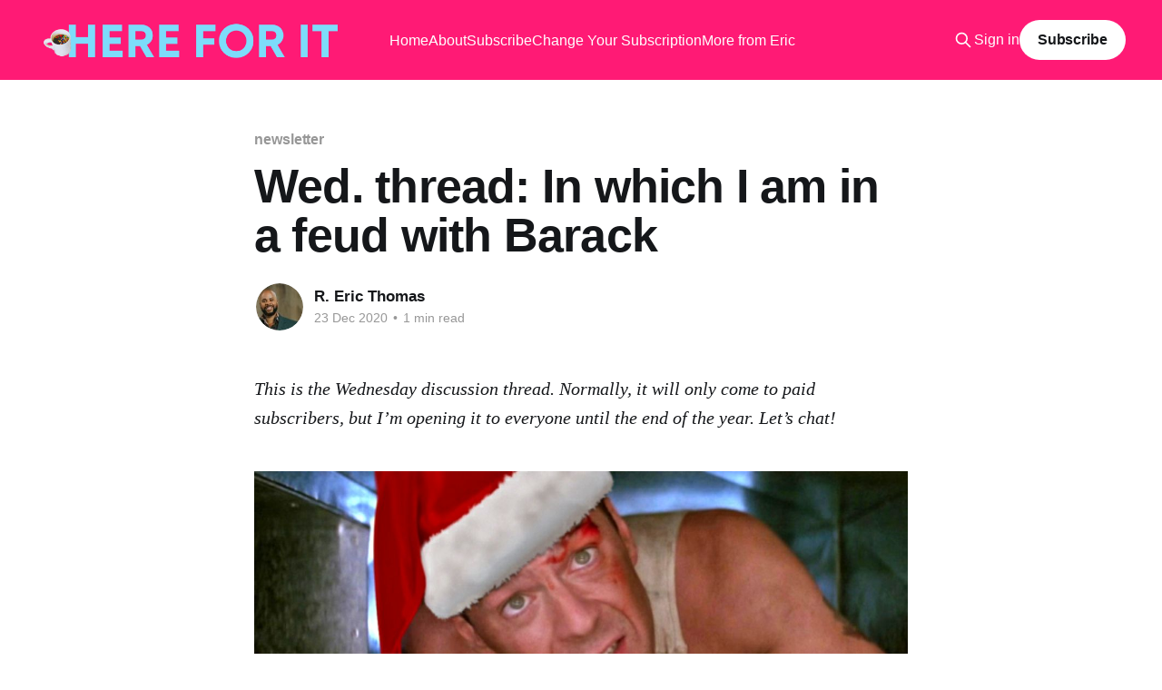

--- FILE ---
content_type: text/html; charset=utf-8
request_url: https://letter.rericthomas.com/one/
body_size: 6076
content:
<!DOCTYPE html>
<html lang="en">
<head>

    <title>Wed. thread: In which I am in a feud with Barack - Here for It w/ R. Eric ThomasCommentShare</title>
    <meta charset="utf-8" />
    <meta http-equiv="X-UA-Compatible" content="IE=edge" />
    <meta name="HandheldFriendly" content="True" />
    <meta name="viewport" content="width=device-width, initial-scale=1.0" />
    
    <link rel="preload" as="style" href="https://letter.rericthomas.com/assets/built/screen.css?v=97a15016cb" />
    <link rel="preload" as="script" href="https://letter.rericthomas.com/assets/built/casper.js?v=97a15016cb" />

    <link rel="stylesheet" type="text/css" href="https://letter.rericthomas.com/assets/built/screen.css?v=97a15016cb" />

    <meta name="description" content="This is the Wednesday discussion thread. Normally, it will only come to paid subscribers, but I’m opening it to everyone until the end of the ye…">
    <link rel="icon" href="https://letter.rericthomas.com/content/images/size/w256h256/2021/04/Untitled-design.png" type="image/png">
    <link rel="canonical" href="https://letter.rericthomas.com/one/">
    <meta name="referrer" content="no-referrer-when-downgrade">
    
    <meta property="og:site_name" content="Here for It w/ R. Eric Thomas">
    <meta property="og:type" content="article">
    <meta property="og:title" content="Wed. thread: In which I am in a feud with Barack">
    <meta property="og:description" content="This is the Wednesday discussion thread. Normally, it will only come to paid subscribers, but I’m opening it to everyone until the end of the ye…">
    <meta property="og:url" content="https://letter.rericthomas.com/one/">
    <meta property="og:image" content="https://letter.rericthomas.com/content/images/image/fetch/w_1200-c_limit-f_jpg-q_auto:good-fl_progressive:steep/https-3A-2F-2Fbucketeer-e05bbc84-baa3-437e-9518-adb32be77984.s3.amazonaws.com-2Fpublic-2Fimages-2Fa13abc8f-0e59-4ac7-8ca1-f93f85b82985_1200x630.jpeg">
    <meta property="article:published_time" content="2020-12-23T16:00:50.000Z">
    <meta property="article:modified_time" content="2021-03-29T16:38:51.000Z">
    <meta property="article:tag" content="newsletter">
    
    <meta property="article:publisher" content="https://www.facebook.com/R.Eric.T">
    <meta property="article:author" content="https://www.facebook.com/R.Eric.T">
    <meta name="twitter:card" content="summary_large_image">
    <meta name="twitter:title" content="Wed. thread: In which I am in a feud with Barack - Here for It w/ R. Eric ThomasCommentShare">
    <meta name="twitter:description" content="This is the Wednesday discussion thread. Normally, it will only come to paid subscribers, but I’m opening it to everyone until the end of the ye…">
    <meta name="twitter:url" content="https://letter.rericthomas.com/one/">
    <meta name="twitter:image" content="https://letter.rericthomas.com/content/images/image/fetch/w_1200-c_limit-f_jpg-q_auto:good-fl_progressive:steep/https-3A-2F-2Fbucketeer-e05bbc84-baa3-437e-9518-adb32be77984.s3.amazonaws.com-2Fpublic-2Fimages-2Fa13abc8f-0e59-4ac7-8ca1-f93f85b82985_1200x630.jpeg">
    <meta name="twitter:label1" content="Written by">
    <meta name="twitter:data1" content="R. Eric Thomas">
    <meta name="twitter:label2" content="Filed under">
    <meta name="twitter:data2" content="newsletter">
    <meta name="twitter:site" content="@oureric">
    <meta name="twitter:creator" content="@oureric">
    <meta property="og:image:width" content="1200">
    <meta property="og:image:height" content="630">
    
    <script type="application/ld+json">
{
    "@context": "https://schema.org",
    "@type": "Article",
    "publisher": {
        "@type": "Organization",
        "name": "Here for It w/ R. Eric Thomas",
        "url": "https://letter.rericthomas.com/",
        "logo": {
            "@type": "ImageObject",
            "url": "https://here-for-it-w-r-eric-thomas.ghost.io/content/images/2021/03/w_-R-Eric-Thomas--6-.png"
        }
    },
    "author": {
        "@type": "Person",
        "name": "R. Eric Thomas",
        "image": {
            "@type": "ImageObject",
            "url": "https://letter.rericthomas.com/content/images/size/w1200/2021/03/Eric-Thomas_headshot1.jpg",
            "width": 1200,
            "height": 945
        },
        "url": "https://letter.rericthomas.com/author/oureric/",
        "sameAs": [
            "https://rericthomas.com/",
            "https://www.facebook.com/R.Eric.T",
            "https://x.com/oureric"
        ]
    },
    "headline": "Wed. thread: In which I am in a feud with Barack - Here for It w/ R. Eric ThomasCommentShare",
    "url": "https://letter.rericthomas.com/one/",
    "datePublished": "2020-12-23T16:00:50.000Z",
    "dateModified": "2021-03-29T16:38:51.000Z",
    "image": {
        "@type": "ImageObject",
        "url": "https://letter.rericthomas.com/content/images/image/fetch/w_1200-c_limit-f_jpg-q_auto:good-fl_progressive:steep/https-3A-2F-2Fbucketeer-e05bbc84-baa3-437e-9518-adb32be77984.s3.amazonaws.com-2Fpublic-2Fimages-2Fa13abc8f-0e59-4ac7-8ca1-f93f85b82985_1200x630.jpeg",
        "width": 1200,
        "height": 630
    },
    "keywords": "newsletter",
    "description": "This is the Wednesday discussion thread. Normally, it will only come to paid\nsubscribers, but I’m opening it to everyone until the end of the year. Let’s\nchat!\n\nLook, I am not trying to get into the discourse around Die Hard vis-a-vis\nwhether it is a Christmas movie or not. I have often said it is a Christmas\nmovie but that’s mostly because I believe in saying chaotic things for no reason\nas praxis. HOWEVER, President Barack Obama recently weighed in on the \ncontroversy and claimed that Die Hard",
    "mainEntityOfPage": "https://letter.rericthomas.com/one/"
}
    </script>

    <meta name="generator" content="Ghost 6.12">
    <link rel="alternate" type="application/rss+xml" title="Here for It w/ R. Eric Thomas" href="https://letter.rericthomas.com/rss/">
    <script defer src="https://cdn.jsdelivr.net/ghost/portal@~2.56/umd/portal.min.js" data-i18n="true" data-ghost="https://letter.rericthomas.com/" data-key="95bd633abd7e317efb8b62a3ad" data-api="https://here-for-it-w-r-eric-thomas.ghost.io/ghost/api/content/" data-locale="en" crossorigin="anonymous"></script><style id="gh-members-styles">.gh-post-upgrade-cta-content,
.gh-post-upgrade-cta {
    display: flex;
    flex-direction: column;
    align-items: center;
    font-family: -apple-system, BlinkMacSystemFont, 'Segoe UI', Roboto, Oxygen, Ubuntu, Cantarell, 'Open Sans', 'Helvetica Neue', sans-serif;
    text-align: center;
    width: 100%;
    color: #ffffff;
    font-size: 16px;
}

.gh-post-upgrade-cta-content {
    border-radius: 8px;
    padding: 40px 4vw;
}

.gh-post-upgrade-cta h2 {
    color: #ffffff;
    font-size: 28px;
    letter-spacing: -0.2px;
    margin: 0;
    padding: 0;
}

.gh-post-upgrade-cta p {
    margin: 20px 0 0;
    padding: 0;
}

.gh-post-upgrade-cta small {
    font-size: 16px;
    letter-spacing: -0.2px;
}

.gh-post-upgrade-cta a {
    color: #ffffff;
    cursor: pointer;
    font-weight: 500;
    box-shadow: none;
    text-decoration: underline;
}

.gh-post-upgrade-cta a:hover {
    color: #ffffff;
    opacity: 0.8;
    box-shadow: none;
    text-decoration: underline;
}

.gh-post-upgrade-cta a.gh-btn {
    display: block;
    background: #ffffff;
    text-decoration: none;
    margin: 28px 0 0;
    padding: 8px 18px;
    border-radius: 4px;
    font-size: 16px;
    font-weight: 600;
}

.gh-post-upgrade-cta a.gh-btn:hover {
    opacity: 0.92;
}</style><script async src="https://js.stripe.com/v3/"></script>
    <script defer src="https://cdn.jsdelivr.net/ghost/sodo-search@~1.8/umd/sodo-search.min.js" data-key="95bd633abd7e317efb8b62a3ad" data-styles="https://cdn.jsdelivr.net/ghost/sodo-search@~1.8/umd/main.css" data-sodo-search="https://here-for-it-w-r-eric-thomas.ghost.io/" data-locale="en" crossorigin="anonymous"></script>
    
    <link href="https://letter.rericthomas.com/webmentions/receive/" rel="webmention">
    <script defer src="/public/cards.min.js?v=97a15016cb"></script>
    <link rel="stylesheet" type="text/css" href="/public/cards.min.css?v=97a15016cb">
    <script defer src="/public/comment-counts.min.js?v=97a15016cb" data-ghost-comments-counts-api="https://letter.rericthomas.com/members/api/comments/counts/"></script>
    <script defer src="/public/member-attribution.min.js?v=97a15016cb"></script>
    <script defer src="/public/ghost-stats.min.js?v=97a15016cb" data-stringify-payload="false" data-datasource="analytics_events" data-storage="localStorage" data-host="https://letter.rericthomas.com/.ghost/analytics/api/v1/page_hit"  tb_site_uuid="11ab6d7a-30eb-40e7-a38c-c671c1d2b2b8" tb_post_uuid="94a65d7e-92e8-4754-995d-ff54df5951ee" tb_post_type="post" tb_member_uuid="undefined" tb_member_status="undefined"></script><style>:root {--ghost-accent-color: #FF1A75;}</style>
    <style>
    /* Hide post image on article pages */
    .single-header .single-media {
    	display: none;
    }
</style>

</head>
<body class="post-template tag-newsletter tag-hash-substack is-head-left-logo has-cover">
<div class="viewport">

    <header id="gh-head" class="gh-head outer">
        <div class="gh-head-inner inner">
            <div class="gh-head-brand">
                <a class="gh-head-logo" href="https://letter.rericthomas.com">
                        <img src="https://here-for-it-w-r-eric-thomas.ghost.io/content/images/2021/03/w_-R-Eric-Thomas--6-.png" alt="Here for It w/ R. Eric Thomas">
                </a>
                <button class="gh-search gh-icon-btn" aria-label="Search this site" data-ghost-search><svg xmlns="http://www.w3.org/2000/svg" fill="none" viewBox="0 0 24 24" stroke="currentColor" stroke-width="2" width="20" height="20"><path stroke-linecap="round" stroke-linejoin="round" d="M21 21l-6-6m2-5a7 7 0 11-14 0 7 7 0 0114 0z"></path></svg></button>
                <button class="gh-burger" aria-label="Main Menu"></button>
            </div>

            <nav class="gh-head-menu">
                <ul class="nav">
    <li class="nav-home"><a href="https://letter.rericthomas.com/">Home</a></li>
    <li class="nav-about"><a href="https://letter.rericthomas.com/about/">About</a></li>
    <li class="nav-subscribe"><a href="https://letter.rericthomas.com/subscribe/">Subscribe</a></li>
    <li class="nav-change-your-subscription"><a href="https://letter.rericthomas.com/#/portal/account">Change Your Subscription</a></li>
    <li class="nav-more-from-eric"><a href="https://rericthomas.com">More from Eric</a></li>
</ul>

            </nav>

            <div class="gh-head-actions">
                    <button class="gh-search gh-icon-btn" aria-label="Search this site" data-ghost-search><svg xmlns="http://www.w3.org/2000/svg" fill="none" viewBox="0 0 24 24" stroke="currentColor" stroke-width="2" width="20" height="20"><path stroke-linecap="round" stroke-linejoin="round" d="M21 21l-6-6m2-5a7 7 0 11-14 0 7 7 0 0114 0z"></path></svg></button>
                    <div class="gh-head-members">
                                <a class="gh-head-link" href="#/portal/signin" data-portal="signin">Sign in</a>
                                <a class="gh-head-button" href="#/portal/signup" data-portal="signup">Subscribe</a>
                    </div>
            </div>
        </div>
    </header>

    <div class="site-content">
        



<main id="site-main" class="site-main">
<article class="article post tag-newsletter tag-hash-substack ">

    <header class="article-header gh-canvas">

        <div class="article-tag post-card-tags">
                <span class="post-card-primary-tag">
                    <a href="/tag/newsletter/">newsletter</a>
                </span>
        </div>

        <h1 class="article-title">Wed. thread: In which I am in a feud with Barack</h1>


        <div class="article-byline">
        <section class="article-byline-content">

            <ul class="author-list instapaper_ignore">
                <li class="author-list-item">
                    <a href="/author/oureric/" class="author-avatar" aria-label="Read more of R. Eric Thomas">
                        <img class="author-profile-image" src="/content/images/size/w100/2021/03/Eric-Thomas_headshot1.jpg" alt="R. Eric Thomas" />
                    </a>
                </li>
            </ul>

            <div class="article-byline-meta">
                <h4 class="author-name"><a href="/author/oureric/">R. Eric Thomas</a></h4>
                <div class="byline-meta-content">
                    <time class="byline-meta-date" datetime="2020-12-23">23 Dec 2020</time>
                        <span class="byline-reading-time"><span class="bull">&bull;</span> 1 min read</span>
                </div>
            </div>

        </section>
        </div>


    </header>

    <section class="gh-content gh-canvas">
        <p><em>This is the Wednesday discussion thread. Normally, it will only come to paid subscribers, but I’m opening it to everyone until the end of the year. Let’s chat!</em></p><figure class="kg-card kg-image-card"><img src="https://letter.rericthomas.com/content/images/public/images/a13abc8f-0e59-4ac7-8ca1-f93f85b82985_1200x630.jpeg" class="kg-image" alt loading="lazy"></figure><p>Look, I am not trying to get into the <em>discourse </em>around <em>Die Hard </em>vis-a-vis whether it is a Christmas movie or not. I have often said it is a Christmas movie but that’s mostly because I believe in saying chaotic things for no reason as praxis. HOWEVER, President Barack Obama recently weighed in on the <em>controversy </em>and claimed that <em>Die Hard </em>is <strong>not</strong> a Christmas movie and I just really don’t need that in my life. When the Obamas say something all of the sudden it becomes <em>fact </em>or <em>an amendment </em>or whatever and I’m not sure we want that level of influence on the weird internet feuds we have every year.</p><p>That said, I read a funny tweet that alleges <em>Die Hard </em>is actually a Hanukkah movie and I will accept that interpretation.</p><figure class="kg-card kg-embed-card"><blockquote class="twitter-tweet"><a href="https://twitter.com/Jacob_Brogan/status/1338508688634617858?ref=letter.rericthomas.com"></a></blockquote><script async="" src="https://platform.twitter.com/widgets.js" charset="utf-8"></script></figure><p>All that is to say, I’m very interested in talking about non-traditional holiday movies this week. My mother really likes <em>J.T., </em>which is a movie from 1969 starring Wilona from <em>Good Times </em>that we had on VHS and which she <a href="https://www.youtube.com/watch?v=czewVTzPu_Y&ref=letter.rericthomas.com">recently found on YouTube</a>. Some people have been saying <em>While You Were Sleeping </em>is a Christmas movie, which I’ll allow enthusiastically.</p><h3 id="what-s-your-favorite-non-traditional-holiday-movie"><strong>What’s your favorite non-traditional holiday movie?</strong></h3>
    </section>

        <section class="article-comments gh-canvas">
            
        <script defer src="https://cdn.jsdelivr.net/ghost/comments-ui@~1.3/umd/comments-ui.min.js" data-locale="en" data-ghost-comments="https://letter.rericthomas.com/" data-api="https://here-for-it-w-r-eric-thomas.ghost.io/ghost/api/content/" data-admin="https://here-for-it-w-r-eric-thomas.ghost.io/ghost/" data-key="95bd633abd7e317efb8b62a3ad" data-title="null" data-count="true" data-post-id="6062fc1db7a166003b1db649" data-color-scheme="auto" data-avatar-saturation="60" data-accent-color="#FF1A75" data-comments-enabled="all" data-publication="Here for It w/ R. Eric Thomas" crossorigin="anonymous"></script>
    
        </section>

</article>
</main>




            <aside class="read-more-wrap outer">
                <div class="read-more inner">
                        
<article class="post-card post post-card-large">

    <a class="post-card-image-link" href="/class/">

        <img class="post-card-image"
            srcset="/content/images/size/w300/2026/01/1-money-please-1536x816-772352090-2.jpg 300w,
                    /content/images/size/w600/2026/01/1-money-please-1536x816-772352090-2.jpg 600w,
                    /content/images/size/w1000/2026/01/1-money-please-1536x816-772352090-2.jpg 1000w,
                    /content/images/size/w2000/2026/01/1-money-please-1536x816-772352090-2.jpg 2000w"
            sizes="(max-width: 1000px) 400px, 800px"
            src="/content/images/size/w600/2026/01/1-money-please-1536x816-772352090-2.jpg"
            alt="Class: Here for It, #354"
            loading="lazy"
        />


    </a>

    <div class="post-card-content">

        <a class="post-card-content-link" href="/class/">
            <header class="post-card-header">
                <div class="post-card-tags">
                </div>
                <h2 class="post-card-title">
                    Class: Here for It, #354
                </h2>
            </header>
                <div class="post-card-excerpt">Hi! It&#39;s R. Eric Thomas. From the internet?
Hi!

This week I got multiple emails informing me that I was a part of two class action suits and entitled to a small amount of money from each and I kind of feel like that&#39;s my next</div>
        </a>

        <footer class="post-card-meta">
            <time class="post-card-meta-date" datetime="2026-01-04">04 Jan 2026</time>
                <span class="post-card-meta-length">8 min read</span>
                <script
    data-ghost-comment-count="6944ce72c2e4f70001df712a"
    data-ghost-comment-count-empty=""
    data-ghost-comment-count-singular="comment"
    data-ghost-comment-count-plural="comments"
    data-ghost-comment-count-tag="span"
    data-ghost-comment-count-class-name=""
    data-ghost-comment-count-autowrap="true"
>
</script>
        </footer>

    </div>

</article>
                        
<article class="post-card post no-image post-card-large">


    <div class="post-card-content">

        <a class="post-card-content-link" href="/rearview-here-for-it-353/">
            <header class="post-card-header">
                <div class="post-card-tags">
                </div>
                <h2 class="post-card-title">
                    Rearview: Here for It ,#353
                </h2>
            </header>
                <div class="post-card-excerpt">Hi! It&#39;s R. Eric Thomas. From the internet?
Hi!

Every year on New Year&#39;s Eve, my past self from one year prior comes at me with a knife.

I use a program to send e-mails into the future (scientist!) and every year I answer a list</div>
        </a>

        <footer class="post-card-meta">
            <time class="post-card-meta-date" datetime="2025-12-28">28 Dec 2025</time>
                <span class="post-card-meta-length">7 min read</span>
                <script
    data-ghost-comment-count="6944db29c2e4f70001df7153"
    data-ghost-comment-count-empty=""
    data-ghost-comment-count-singular="comment"
    data-ghost-comment-count-plural="comments"
    data-ghost-comment-count-tag="span"
    data-ghost-comment-count-class-name=""
    data-ghost-comment-count-autowrap="true"
>
</script>
        </footer>

    </div>

</article>
                        
<article class="post-card post post-card-large">

    <a class="post-card-image-link" href="/hallmark-here-for-it-352/">

        <img class="post-card-image"
            srcset="/content/images/size/w300/2025/12/Veruca-Salt-Looking-Evil-Willy-Wonka-And-The-Chocolate-Factory-575582657-2.jpg 300w,
                    /content/images/size/w600/2025/12/Veruca-Salt-Looking-Evil-Willy-Wonka-And-The-Chocolate-Factory-575582657-2.jpg 600w,
                    /content/images/size/w1000/2025/12/Veruca-Salt-Looking-Evil-Willy-Wonka-And-The-Chocolate-Factory-575582657-2.jpg 1000w,
                    /content/images/size/w2000/2025/12/Veruca-Salt-Looking-Evil-Willy-Wonka-And-The-Chocolate-Factory-575582657-2.jpg 2000w"
            sizes="(max-width: 1000px) 400px, 800px"
            src="/content/images/size/w600/2025/12/Veruca-Salt-Looking-Evil-Willy-Wonka-And-The-Chocolate-Factory-575582657-2.jpg"
            alt="Hallmark, Here for It, #352"
            loading="lazy"
        />


    </a>

    <div class="post-card-content">

        <a class="post-card-content-link" href="/hallmark-here-for-it-352/">
            <header class="post-card-header">
                <div class="post-card-tags">
                </div>
                <h2 class="post-card-title">
                    Hallmark, Here for It, #352
                </h2>
            </header>
                <div class="post-card-excerpt">Hi! It&#39;s R. Eric Thomas. From the internet?
Hi!

My car battery is dead and it’s really a shame that there is no solution for that. People keep saying crazy things, &quot;what are you talking about? Just have someone jump you car to restart it.&quot;</div>
        </a>

        <footer class="post-card-meta">
            <time class="post-card-meta-date" datetime="2025-12-14">14 Dec 2025</time>
                <span class="post-card-meta-length">8 min read</span>
                <script
    data-ghost-comment-count="693f04da4fff76000129c683"
    data-ghost-comment-count-empty=""
    data-ghost-comment-count-singular="comment"
    data-ghost-comment-count-plural="comments"
    data-ghost-comment-count-tag="span"
    data-ghost-comment-count-class-name=""
    data-ghost-comment-count-autowrap="true"
>
</script>
        </footer>

    </div>

</article>
                </div>
            </aside>



    </div>

    <footer class="site-footer outer">
        <div class="inner">
            <section class="copyright"><a href="https://letter.rericthomas.com">Here for It w/ R. Eric Thomas</a> &copy; 2026</section>
            <nav class="site-footer-nav">
                
            </nav>
            <div class="gh-powered-by"><a href="https://ghost.org/" target="_blank" rel="noopener">Powered by Ghost</a></div>
        </div>
    </footer>

</div>

    <div class="pswp" tabindex="-1" role="dialog" aria-hidden="true">
    <div class="pswp__bg"></div>

    <div class="pswp__scroll-wrap">
        <div class="pswp__container">
            <div class="pswp__item"></div>
            <div class="pswp__item"></div>
            <div class="pswp__item"></div>
        </div>

        <div class="pswp__ui pswp__ui--hidden">
            <div class="pswp__top-bar">
                <div class="pswp__counter"></div>

                <button class="pswp__button pswp__button--close" title="Close (Esc)"></button>
                <button class="pswp__button pswp__button--share" title="Share"></button>
                <button class="pswp__button pswp__button--fs" title="Toggle fullscreen"></button>
                <button class="pswp__button pswp__button--zoom" title="Zoom in/out"></button>

                <div class="pswp__preloader">
                    <div class="pswp__preloader__icn">
                        <div class="pswp__preloader__cut">
                            <div class="pswp__preloader__donut"></div>
                        </div>
                    </div>
                </div>
            </div>

            <div class="pswp__share-modal pswp__share-modal--hidden pswp__single-tap">
                <div class="pswp__share-tooltip"></div>
            </div>

            <button class="pswp__button pswp__button--arrow--left" title="Previous (arrow left)"></button>
            <button class="pswp__button pswp__button--arrow--right" title="Next (arrow right)"></button>

            <div class="pswp__caption">
                <div class="pswp__caption__center"></div>
            </div>
        </div>
    </div>
</div>
<script
    src="https://code.jquery.com/jquery-3.5.1.min.js"
    integrity="sha256-9/aliU8dGd2tb6OSsuzixeV4y/faTqgFtohetphbbj0="
    crossorigin="anonymous">
</script>
<script src="https://letter.rericthomas.com/assets/built/casper.js?v=97a15016cb"></script>
<script>
$(document).ready(function () {
    // Mobile Menu Trigger
    $('.gh-burger').click(function () {
        $('body').toggleClass('gh-head-open');
    });
    // FitVids - Makes video embeds responsive
    $(".gh-content").fitVids();
});
</script>



</body>
</html>
